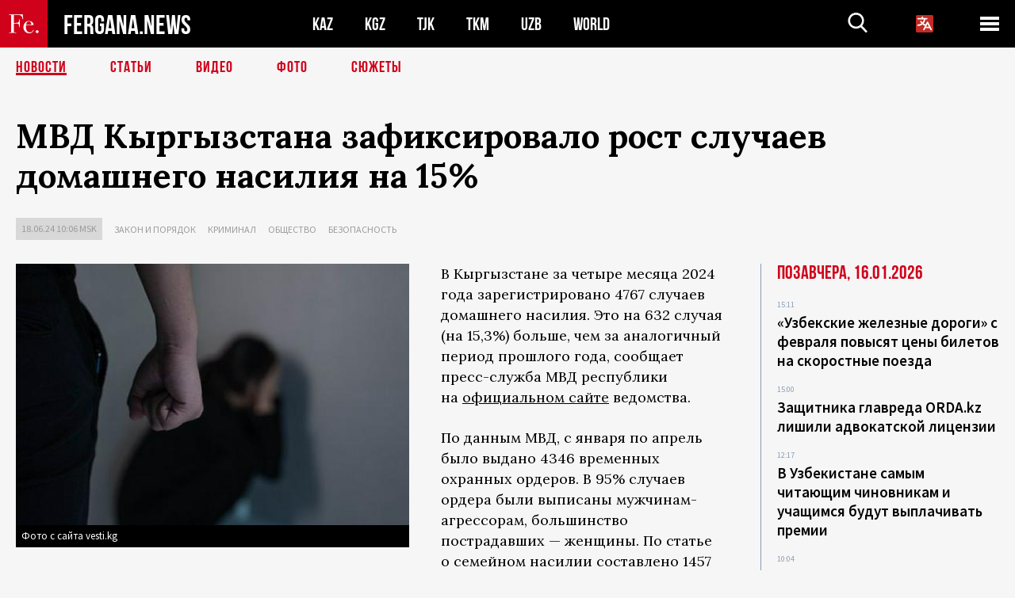

--- FILE ---
content_type: text/html; charset=utf-8
request_url: https://www.google.com/recaptcha/api2/aframe
body_size: 267
content:
<!DOCTYPE HTML><html><head><meta http-equiv="content-type" content="text/html; charset=UTF-8"></head><body><script nonce="c5VHA2SX6X1fwszqpHhZkg">/** Anti-fraud and anti-abuse applications only. See google.com/recaptcha */ try{var clients={'sodar':'https://pagead2.googlesyndication.com/pagead/sodar?'};window.addEventListener("message",function(a){try{if(a.source===window.parent){var b=JSON.parse(a.data);var c=clients[b['id']];if(c){var d=document.createElement('img');d.src=c+b['params']+'&rc='+(localStorage.getItem("rc::a")?sessionStorage.getItem("rc::b"):"");window.document.body.appendChild(d);sessionStorage.setItem("rc::e",parseInt(sessionStorage.getItem("rc::e")||0)+1);localStorage.setItem("rc::h",'1768766048018');}}}catch(b){}});window.parent.postMessage("_grecaptcha_ready", "*");}catch(b){}</script></body></html>